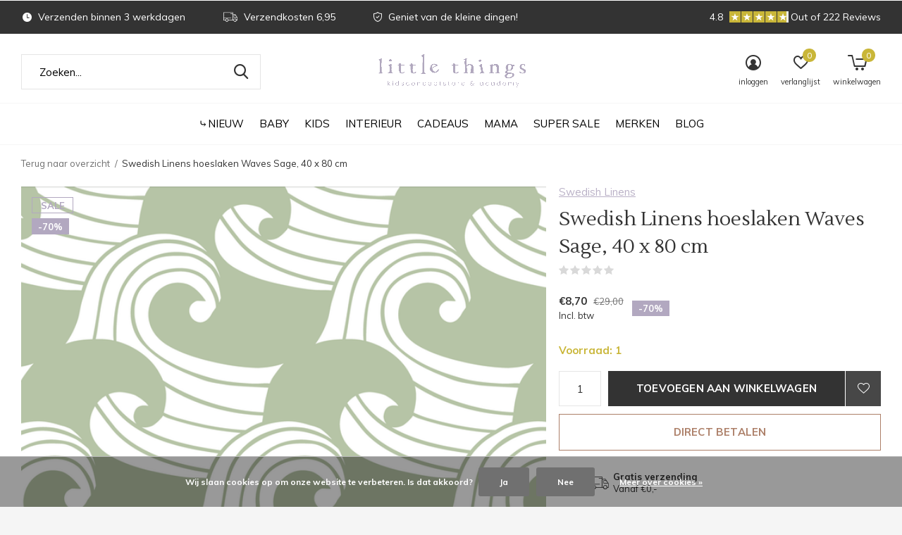

--- FILE ---
content_type: text/html;charset=utf-8
request_url: https://www.littlethingsonline.nl/swedish-linens-hoeslaken-waves-sage-40-x-80-cm.html
body_size: 12923
content:
<!doctype html>
<html class="new mobile  full-width" lang="nl" dir="ltr">
	<head>
    <script id="mcjs">!function(c,h,i,m,p){m=c.createElement(h),p=c.getElementsByTagName(h)[0],m.async=1,m.src=i,p.parentNode.insertBefore(m,p)}(document,"script","https://chimpstatic.com/mcjs-connected/js/users/29aa20df6bf0d64775db4a1d1/1b006a7172fd99bdf326eeeb9.js");</script>
        <meta charset="utf-8"/>
<!-- [START] 'blocks/head.rain' -->
<!--

  (c) 2008-2026 Lightspeed Netherlands B.V.
  http://www.lightspeedhq.com
  Generated: 30-01-2026 @ 05:45:30

-->
<link rel="canonical" href="https://www.littlethingsonline.nl/swedish-linens-hoeslaken-waves-sage-40-x-80-cm.html"/>
<link rel="alternate" href="https://www.littlethingsonline.nl/index.rss" type="application/rss+xml" title="Nieuwe producten"/>
<link href="https://cdn.webshopapp.com/assets/cookielaw.css?2025-02-20" rel="stylesheet" type="text/css"/>
<meta name="robots" content="noodp,noydir"/>
<meta name="google-site-verification" content="IsJBad4K-iVLvXXF8dtZJpgw0K9wYEBs0_yJ_OafAvU"/>
<meta property="og:url" content="https://www.littlethingsonline.nl/swedish-linens-hoeslaken-waves-sage-40-x-80-cm.html?source=facebook"/>
<meta property="og:site_name" content="Little Things "/>
<meta property="og:title" content="Swedish Linens Swedish Linens hoeslaken Waves Sage, 40 x 80 cm"/>
<meta property="og:description" content="Little Things is veel meer dan alleen een kinderwinkel. Bij ons vind je unieke cadeautjes, hippe merken (oa Bobo Choses, Ammehoela, Hvid, Alwero, Enfant, Blunds"/>
<meta property="og:image" content="https://cdn.webshopapp.com/shops/291845/files/341720835/swedish-linens-swedish-linens-hoeslaken-waves-sage.jpg"/>
<!--[if lt IE 9]>
<script src="https://cdn.webshopapp.com/assets/html5shiv.js?2025-02-20"></script>
<![endif]-->
<!-- [END] 'blocks/head.rain' -->
		<meta charset="utf-8">
		<meta http-equiv="x-ua-compatible" content="ie=edge">
		<title>Swedish Linens Swedish Linens hoeslaken Waves Sage, 40 x 80 cm - Little Things </title>
		<meta name="description" content="Little Things is veel meer dan alleen een kinderwinkel. Bij ons vind je unieke cadeautjes, hippe merken (oa Bobo Choses, Ammehoela, Hvid, Alwero, Enfant, Blunds">
		<meta name="keywords" content="Swedish, Linens, Swedish, Linens, hoeslaken, Waves, Sage,, 40, x, 80, cm, kinderwinkel, arnhem, kinderkleding, bobo choses, nixnut, mingo kids, kidsfashion, ammehoela, blafre, kinderboeken, cadeautjes, kidsconceptstore, arnhem, bobochosesforsale, kin">
		<meta name="theme-color" content="#ffffff">
		<meta name="MobileOptimized" content="320">
		<meta name="HandheldFriendly" content="true">
<!-- 		<meta name="viewport" content="width=device-width,initial-scale=1,maximum-scale=1,viewport-fit=cover,target-densitydpi=device-dpi,shrink-to-fit=no"> -->
    <meta name="viewport" content="width=device-width, initial-scale=1.0, maximum-scale=5.0, user-scalable=no">
    <meta name="apple-mobile-web-app-capable" content="yes">
    <meta name="apple-mobile-web-app-status-bar-style" content="black">
		<meta name="author" content="https://www.dmws.nl">
		<link rel="preload" as="style" href="https://cdn.webshopapp.com/assets/gui-2-0.css?2025-02-20">
		<link rel="preload" as="style" href="https://cdn.webshopapp.com/assets/gui-responsive-2-0.css?2025-02-20">
		<link rel="preload" href="https://fonts.googleapis.com/css?family=Muli:100,300,400,500,600,700,800,900%7CLustria:100,300,400,500,600,700,800,900&display=block" as="style">
		<link rel="preload" as="style" href="https://cdn.webshopapp.com/shops/291845/themes/182895/assets/fixed.css?20260127131124">
    <link rel="preload" as="style" href="https://cdn.webshopapp.com/shops/291845/themes/182895/assets/screen.css?20260127131124">
		<link rel="preload" as="style" href="https://cdn.webshopapp.com/shops/291845/themes/182895/assets/custom.css?20260127131124">
		<link rel="preload" as="font" href="https://cdn.webshopapp.com/shops/291845/themes/182895/assets/icomoon.woff2?20260127131124">
		<link rel="preload" as="script" href="https://cdn.webshopapp.com/assets/jquery-1-9-1.js?2025-02-20">
		<link rel="preload" as="script" href="https://cdn.webshopapp.com/assets/jquery-ui-1-10-1.js?2025-02-20">
		<link rel="preload" as="script" href="https://cdn.webshopapp.com/shops/291845/themes/182895/assets/scripts.js?20260127131124">
		<link rel="preload" as="script" href="https://cdn.webshopapp.com/shops/291845/themes/182895/assets/custom.js?20260127131124">
    <link rel="preload" as="script" href="https://cdn.webshopapp.com/assets/gui.js?2025-02-20">
		<link href="https://fonts.googleapis.com/css?family=Muli:100,300,400,500,600,700,800,900%7CLustria:100,300,400,500,600,700,800,900&display=block" rel="stylesheet" type="text/css">
		<link rel="stylesheet" media="screen" href="https://cdn.webshopapp.com/assets/gui-2-0.css?2025-02-20">
		<link rel="stylesheet" media="screen" href="https://cdn.webshopapp.com/assets/gui-responsive-2-0.css?2025-02-20">
    <link rel="stylesheet" media="screen" href="https://cdn.webshopapp.com/shops/291845/themes/182895/assets/fixed.css?20260127131124">
		<link rel="stylesheet" media="screen" href="https://cdn.webshopapp.com/shops/291845/themes/182895/assets/screen.css?20260127131124">
		<link rel="stylesheet" media="screen" href="https://cdn.webshopapp.com/shops/291845/themes/182895/assets/custom.css?20260127131124">
		<link rel="icon" type="image/x-icon" href="https://cdn.webshopapp.com/shops/291845/themes/182895/assets/favicon.png?20260127131124">
		<link rel="apple-touch-icon" href="https://cdn.webshopapp.com/shops/291845/themes/182895/assets/apple-touch-icon.png?20260127131124">
		<link rel="mask-icon" href="https://cdn.webshopapp.com/shops/291845/themes/182895/assets/safari-pinned-tab.svg?20260127131124" color="#000000">
		<link rel="manifest" href="https://cdn.webshopapp.com/shops/291845/themes/182895/assets/manifest.json?20260127131124">
		<link rel="preconnect" href="https://ajax.googleapis.com">
		<link rel="preconnect" href="//cdn.webshopapp.com/">
		<link rel="preconnect" href="https://fonts.googleapis.com">
		<link rel="preconnect" href="https://fonts.gstatic.com" crossorigin>
		<link rel="dns-prefetch" href="https://ajax.googleapis.com">
		<link rel="dns-prefetch" href="//cdn.webshopapp.com/">	
		<link rel="dns-prefetch" href="https://fonts.googleapis.com">
		<link rel="dns-prefetch" href="https://fonts.gstatic.com" crossorigin>
    <script src="https://cdn.webshopapp.com/assets/jquery-1-9-1.js?2025-02-20"></script>
    <script src="https://cdn.webshopapp.com/assets/jquery-ui-1-10-1.js?2025-02-20"></script>
		<meta name="msapplication-config" content="https://cdn.webshopapp.com/shops/291845/themes/182895/assets/browserconfig.xml?20260127131124">
<meta property="og:title" content="Swedish Linens Swedish Linens hoeslaken Waves Sage, 40 x 80 cm">
<meta property="og:type" content="website"> 
<meta property="og:description" content="Little Things is veel meer dan alleen een kinderwinkel. Bij ons vind je unieke cadeautjes, hippe merken (oa Bobo Choses, Ammehoela, Hvid, Alwero, Enfant, Blunds">
<meta property="og:site_name" content="Little Things ">
<meta property="og:url" content="https://www.littlethingsonline.nl/">
<meta property="og:image" content="https://cdn.webshopapp.com/shops/291845/files/341720835/300x250x2/swedish-linens-swedish-linens-hoeslaken-waves-sage.jpg">
<meta itemprop="price" content="8.70"><meta itemprop="priceCurrency" content="EUR">
<meta name="twitter:title" content="Swedish Linens Swedish Linens hoeslaken Waves Sage, 40 x 80 cm">
<meta name="twitter:description" content="Little Things is veel meer dan alleen een kinderwinkel. Bij ons vind je unieke cadeautjes, hippe merken (oa Bobo Choses, Ammehoela, Hvid, Alwero, Enfant, Blunds">
<meta name="twitter:site" content="Little Things ">
<meta name="twitter:card" content="https://cdn.webshopapp.com/shops/291845/themes/182895/v/2398672/assets/logo.png?20240926134718">
<meta name="twitter:image" content="https://cdn.webshopapp.com/shops/291845/files/341720835/300x250x2/swedish-linens-swedish-linens-hoeslaken-waves-sage.jpg">
<script type="application/ld+json">
  [
        {
      "@context": "http://schema.org",
      "@type": "Product", 
      "name": "Swedish Linens Swedish Linens hoeslaken Waves Sage, 40 x 80 cm",
      "url": "https://www.littlethingsonline.nl/swedish-linens-hoeslaken-waves-sage-40-x-80-cm.html",
      "brand": "Swedish Linens",            "image": "https://cdn.webshopapp.com/shops/291845/files/341720835/300x250x2/swedish-linens-swedish-linens-hoeslaken-waves-sage.jpg",                        "offers": {
        "@type": "Offer",
        "price": "8.70",        "url": "https://www.littlethingsonline.nl/swedish-linens-hoeslaken-waves-sage-40-x-80-cm.html",
        "priceValidUntil": "2027-01-30",
        "priceCurrency": "EUR",
          "availability": "https://schema.org/InStock",
          "inventoryLevel": "1"
              }
          },
        {
      "@context": "http://schema.org/",
      "@type": "Organization",
      "url": "https://www.littlethingsonline.nl/",
      "name": "Little Things ",
      "legalName": "Little Things ",
      "description": "Little Things is veel meer dan alleen een kinderwinkel. Bij ons vind je unieke cadeautjes, hippe merken (oa Bobo Choses, Ammehoela, Hvid, Alwero, Enfant, Blunds",
      "logo": "https://cdn.webshopapp.com/shops/291845/themes/182895/v/2398672/assets/logo.png?20240926134718",
      "image": "https://cdn.webshopapp.com/shops/291845/themes/182895/v/2764426/assets/hero-1-image.jpg?20260127131123",
      "contactPoint": {
        "@type": "ContactPoint",
        "contactType": "Customer service",
        "telephone": "026 3791204"
      },
      "address": {
        "@type": "PostalAddress",
        "streetAddress": "Kerkstraat 41",
        "addressLocality": "Nederland",
        "postalCode": "6811 DM Arnhem",
        "addressCountry": "NL"
      }
         
    },
    { 
      "@context": "http://schema.org", 
      "@type": "WebSite", 
      "url": "https://www.littlethingsonline.nl/", 
      "name": "Little Things ",
      "description": "Little Things is veel meer dan alleen een kinderwinkel. Bij ons vind je unieke cadeautjes, hippe merken (oa Bobo Choses, Ammehoela, Hvid, Alwero, Enfant, Blunds",
      "author": [
        {
          "@type": "Organization",
          "url": "https://www.dmws.nl/",
          "name": "DMWS B.V.",
          "address": {
            "@type": "PostalAddress",
            "streetAddress": "Klokgebouw 195 (Strijp-S)",
            "addressLocality": "Eindhoven",
            "addressRegion": "NB",
            "postalCode": "5617 AB",
            "addressCountry": "NL"
          }
        }
      ]
    }
  ]
</script>    	</head>
	<body>
  	    <ul class="hidden-data hidden"><li>291845</li><li>182895</li><li>ja</li><li>nl</li><li>live</li><li>info//littlethingsonline/nl</li><li>https://www.littlethingsonline.nl/</li></ul><div id="root" ><header id="top" class=" static"><p id="logo" class="text-center"><a href="https://www.littlethingsonline.nl/" accesskey="h"><img src="https://cdn.webshopapp.com/shops/291845/themes/182895/v/2398672/assets/logo.png?20240926134718" alt="Little Things "></a></p><nav id="skip"><ul><li><a href="#nav" accesskey="n">Ga naar navigatie (n)</a></li><li><a href="#content" accesskey="c">Ga naar inhoud (c)</a></li><li><a href="#footer" accesskey="f">Ga naar footer (f)</a></li></ul></nav><nav id="nav" aria-label="Kies een categorie" class="align-center"><ul><li class="menu-uppercase"><a  href="https://www.littlethingsonline.nl/nieuw/">⤷NIEUW</a></li><li class="menu-uppercase"><a  href="https://www.littlethingsonline.nl/baby/">BABY</a><ul><li><a href="https://www.littlethingsonline.nl/baby/babyspeelgoed/">BABYSPEELGOED</a></li><li><a href="https://www.littlethingsonline.nl/baby/verzorging/">VERZORGING</a><ul><li><a href="https://www.littlethingsonline.nl/baby/verzorging/draagdoeken/">Draagdoeken</a></li><li><a href="https://www.littlethingsonline.nl/baby/verzorging/hoeslakens/">HOESLAKENS</a></li><li><a href="https://www.littlethingsonline.nl/baby/verzorging/hemeltjes/">HEMELTJES</a></li><li><a href="https://www.littlethingsonline.nl/baby/verzorging/slaapzakken-dekens-lakens/">Slaapzakken, dekens &amp; lakens</a></li></ul></li><li><a href="https://www.littlethingsonline.nl/baby/kleding/">KLEDING</a><ul><li><a href="https://www.littlethingsonline.nl/baby/kleding/rompers-babypakjes/">ROMPERS &amp; BABYPAKJES</a></li><li><a href="https://www.littlethingsonline.nl/baby/kleding/truien-vesten/">TRUIEN &amp; VESTEN</a></li><li><a href="https://www.littlethingsonline.nl/baby/kleding/shirts-tops/">SHIRTS &amp; TOPS</a></li><li><a href="https://www.littlethingsonline.nl/baby/kleding/broeken-shorts-leggings/">BROEKEN, SHORTS &amp; LEGGINGS</a></li><li><a href="https://www.littlethingsonline.nl/baby/kleding/jurken-rokjes/">JURKEN &amp; ROKJES</a></li><li><a href="https://www.littlethingsonline.nl/baby/kleding/wollen-kleding/">WOLLEN KLEDING</a></li><li><a href="https://www.littlethingsonline.nl/baby/kleding/jassen/">JASSEN</a></li></ul></li><li><a href="https://www.littlethingsonline.nl/baby/accessoires/">ACCESSOIRES</a></li><li><a href="https://www.littlethingsonline.nl/baby/zwemkleding-accessoires/">ZWEMKLEDING &amp; -ACCESSOIRES</a></li><li><a href="https://www.littlethingsonline.nl/baby/schoenen-sokken-slofjes/">SCHOENEN, SOKKEN &amp; SLOFJES</a></li></ul></li><li class="menu-uppercase"><a  href="https://www.littlethingsonline.nl/kids/">KIDS</a><ul><li><a href="https://www.littlethingsonline.nl/kids/spelen/">SPELEN</a><ul><li><a href="https://www.littlethingsonline.nl/kids/spelen/puzzels-spelletjes/">Puzzels &amp; spelletjes</a></li><li><a href="https://www.littlethingsonline.nl/kids/spelen/buiten-spelen/">BUITEN SPELEN</a></li></ul></li><li><a href="https://www.littlethingsonline.nl/kids/verzorgen/">VERZORGEN</a><ul><li><a href="https://www.littlethingsonline.nl/kids/verzorgen/eten-drinken/">ETEN &amp; DRINKEN</a></li><li><a href="https://www.littlethingsonline.nl/kids/verzorgen/tassen/">TASSEN</a></li><li><a href="https://www.littlethingsonline.nl/kids/verzorgen/nagellak-make-up/">NAGELLAK &amp; MAKE-UP</a></li></ul></li><li><a href="https://www.littlethingsonline.nl/kids/zwemkleding-accessoires/">ZWEMKLEDING &amp; -ACCESSOIRES</a></li><li><a href="https://www.littlethingsonline.nl/kids/sokken-maillots/">SOKKEN &amp; MAILLOTS</a></li><li><a href="https://www.littlethingsonline.nl/kids/schoenen-slippers-laarzen/">SCHOENEN, SLIPPERS &amp; LAARZEN</a><ul><li><a href="https://www.littlethingsonline.nl/kids/schoenen-slippers-laarzen/sloffen/">Sloffen</a></li></ul></li><li><a href="https://www.littlethingsonline.nl/kids/accessoires/">ACCESSOIRES</a></li><li><a href="https://www.littlethingsonline.nl/kids/kleding/">KLEDING</a><ul><li><a href="https://www.littlethingsonline.nl/kids/kleding/jassen/">JASSEN</a></li><li><a href="https://www.littlethingsonline.nl/kids/kleding/feest-outfits/">FEEST OUTFITS</a></li><li><a href="https://www.littlethingsonline.nl/kids/kleding/shirts-blouses-tops/">SHIRTS, BLOUSES &amp; TOPS</a></li><li><a href="https://www.littlethingsonline.nl/kids/kleding/truien-vesten/">TRUIEN &amp; VESTEN</a></li><li><a href="https://www.littlethingsonline.nl/kids/kleding/jurken-rokjes/">JURKEN &amp; ROKJES</a></li><li><a href="https://www.littlethingsonline.nl/kids/kleding/broeken-shorts-leggings/">BROEKEN, SHORTS &amp; LEGGINGS</a></li><li><a href="https://www.littlethingsonline.nl/kids/kleding/jumpsuits-salopettes/">JUMPSUITS &amp; SALOPETTES</a></li><li><a href="https://www.littlethingsonline.nl/kids/kleding/wollen-kleding/">WOLLEN KLEDING</a></li></ul></li></ul></li><li class="menu-uppercase"><a  href="https://www.littlethingsonline.nl/interieur/">INTERIEUR</a><ul><li><a href="https://www.littlethingsonline.nl/interieur/slapen/">SLAPEN</a></li><li><a href="https://www.littlethingsonline.nl/interieur/baby-en-kinderkamer-styling/">BABY- EN KINDERKAMER STYLING</a></li></ul></li><li class="menu-uppercase"><a  href="https://www.littlethingsonline.nl/cadeaus/">CADEAUS</a><ul><li><a href="https://www.littlethingsonline.nl/cadeaus/sieraden-edelsenen-en-haaraccessoires/">Sieraden, edelsenen en haaraccessoires</a></li><li><a href="https://www.littlethingsonline.nl/cadeaus/de-leukste-verjaardags-sinterklaas-en-kerstcadeaut/">De leukste verjaardags-, Sinterklaas- en Kerstcadeautjes </a><ul><li><a href="https://www.littlethingsonline.nl/cadeaus/de-leukste-verjaardags-sinterklaas-en-kerstcadeaut/cadeautjes-voor-een-kinderfeestje/">Cadeautjes voor een kinderfeestje</a></li><li><a href="https://www.littlethingsonline.nl/cadeaus/de-leukste-verjaardags-sinterklaas-en-kerstcadeaut/onder-de-20/">Onder de €20</a></li><li><a href="https://www.littlethingsonline.nl/cadeaus/de-leukste-verjaardags-sinterklaas-en-kerstcadeaut/tussen-de-20-en-50/">Tussen de €20 en  €50</a></li><li><a href="https://www.littlethingsonline.nl/cadeaus/de-leukste-verjaardags-sinterklaas-en-kerstcadeaut/boven-de-50/">Boven de €50</a></li></ul></li><li><a href="https://www.littlethingsonline.nl/cadeaus/kraamcadeautjes/">Kraamcadeautjes</a></li></ul></li><li class="menu-uppercase"><a  href="https://www.littlethingsonline.nl/mama/">MAMA</a><ul><li><a href="https://www.littlethingsonline.nl/mama/kleding/">KLEDING</a></li><li><a href="https://www.littlethingsonline.nl/mama/verzorgingsproducten/">VERZORGINGSPRODUCTEN</a></li><li><a href="https://www.littlethingsonline.nl/mama/aan-tafel/">AAN TAFEL</a></li><li><a href="https://www.littlethingsonline.nl/mama/tassen/">TASSEN</a></li><li><a href="https://www.littlethingsonline.nl/mama/sieraden-edelstenen/">SIERADEN &amp; EDELSTENEN</a></li></ul></li><li class="menu-uppercase"><a  href="https://www.littlethingsonline.nl/super-sale/">Super Sale</a></li><li class="menu-uppercase"><a accesskey="4" href="https://www.littlethingsonline.nl/brands/">Merken</a><div class="double"><div><h3>Our favorite brands</h3><ul class="double"><li><a href="https://www.littlethingsonline.nl/brands/alwero/">Alwero</a></li><li><a href="https://www.littlethingsonline.nl/brands/ammehoela/">Ammehoela</a></li><li><a href="https://www.littlethingsonline.nl/brands/bobo-choses/">Bobo Choses</a></li><li><a href="https://www.littlethingsonline.nl/brands/gray-label/">Gray Label</a></li><li><a href="https://www.littlethingsonline.nl/brands/lil-atelier/">Lil’ Atelier</a></li><li><a href="https://www.littlethingsonline.nl/brands/mp-denmark/">MP Denmark</a></li><li><a href="https://www.littlethingsonline.nl/brands/nixnut/">Nixnut</a></li><li><a href="https://www.littlethingsonline.nl/brands/phil-phae/">Phil&amp;Phae</a></li><li><a href="https://www.littlethingsonline.nl/brands/play-up/">Play Up</a></li><li><a href="https://www.littlethingsonline.nl/brands/the-new/">The New</a></li></ul></div><div></div></div></li><li class="menu-uppercase"><a href="https://www.littlethingsonline.nl/blogs/allesvoorkinderenvan0tot10jaar/" title="Blog">Blog</a><div><ul class="list-gallery"><li><a href="https://www.littlethingsonline.nl/blogs/allesvoorkinderenvan0tot10jaar/ontdek-de-kracht-van-kleine-veranderingen-met-litt/"><img src="https://dummyimage.com/240x230/fff.png/fff" data-src="https://cdn.webshopapp.com/shops/291845/files/473063434/480x460x1/image.jpg" alt="Ontdek de kracht van kleine veranderingen met Little Things Academy" width="240" height="230"> Ontdek de kracht van klei...                <span>View article</span></a></li><li><a href="https://www.littlethingsonline.nl/blogs/allesvoorkinderenvan0tot10jaar/sint-cadeautjes/"><img src="https://dummyimage.com/240x230/fff.png/fff" data-src="https://cdn.webshopapp.com/shops/291845/files/444184382/480x460x1/image.jpg" alt="Sint cadeautjes" width="240" height="230"> Sint cadeautjes                <span>View article</span></a></li><li><a href="https://www.littlethingsonline.nl/blogs/allesvoorkinderenvan0tot10jaar/rituelen/"><img src="https://dummyimage.com/240x230/fff.png/fff" data-src="https://cdn.webshopapp.com/shops/291845/files/432981819/480x460x1/image.jpg" alt="Rituelen" width="240" height="230"> Rituelen                <span>View article</span></a></li></ul></div></li></ul><ul><li class="search"><a href="./"><i class="icon-zoom2"></i><span>zoeken</span></a></li><li class="login"><a href=""><i class="icon-user-circle"></i><span>inloggen</span></a></li><li class="fav"><a class="open-login"><i class="icon-heart-strong"></i><span>verlanglijst</span><span class="no items" data-wishlist-items>0</span></a></li><li class="cart"><a href="https://www.littlethingsonline.nl/cart/"><i class="icon-cart5"></i><span>winkelwagen</span><span class="no">0</span></a></li></ul></nav><div class="bar with-trustmark"><ul class="list-usp"><li><i class="icon-time"></i> Verzenden binnen 3 werkdagen</li><li><i class="icon-truck"></i> Verzendkosten 6,95</li><li><i class="icon-shield"></i> Geniet van de kleine dingen!</li></ul><p><a href="https://www.google.com/search?q=little+things+arnhem&amp;sxsrf=ALeKk02GwEIdeudP02C1-bAcmn0a4Q5Otw%3A1624605799729&amp;ei=Z4TVYOzZK4eBi-gPluqFmAo&amp;oq=little+things+arnhem&amp;gs_lcp=Cgdnd3Mtd2l6EAMyBAgjECcyAggAOgcIIxCwAxAnOgcIABBHELADOgoILhCwAxDIAxBDOgIILjoECAAQQzoFCAA" target="_blank"><span class="rating-a c square_stars" data-val="4.8" data-of="5">4.8</span><span class="mobile-hide">Out of 222 Reviews</span></a></p></div><form action="https://www.littlethingsonline.nl/search/" method="get" id="formSearch" data-search-type="desktop"><p><label for="q">Zoeken...</label><input id="q" name="q" type="search" value="" autocomplete="off" required data-input="desktop"><button type="submit">Zoeken</button></p><div class="search-autocomplete" data-search-type="desktop"><ul class="list-cart small m20"></ul><h2>Suggesties</h2><ul class="list-box"><li><a href="https://www.littlethingsonline.nl/tags/bobochoses/">Bobochoses</a></li><li><a href="https://www.littlethingsonline.nl/tags/fawn/">Fawn</a></li><li><a href="https://www.littlethingsonline.nl/tags/mingo/">Mingo</a></li><li><a href="https://www.littlethingsonline.nl/tags/mingo-kids/">Mingo Kids</a></li><li><a href="https://www.littlethingsonline.nl/tags/oak/">Oak</a></li><li><a href="https://www.littlethingsonline.nl/tags/ss20/">SS20</a></li><li><a href="https://www.littlethingsonline.nl/tags/t-shirt/">T-shirt</a></li><li><a href="https://www.littlethingsonline.nl/tags/antler/">antler</a></li><li><a href="https://www.littlethingsonline.nl/tags/baby/">baby</a></li><li><a href="https://www.littlethingsonline.nl/tags/blossom-kids/">blossom kids</a></li></ul></div></form><div class="module-product-bar"><figure><img src="https://dummyimage.com/45x45/fff.png/fff" data-src="https://cdn.webshopapp.com/shops/291845/files/341720835/90x90x1/swedish-linens-hoeslaken-waves-sage-40-x-80-cm.jpg" alt="Swedish Linens hoeslaken Waves Sage, 40 x 80 cm" width="45" height="45"></figure><h3>Swedish Linens Swedish Linens hoeslaken Waves Sage, 40 x 80 cm</h3><p class="price">
      €8,70
      <span>€29,00</span></p><p class="link-btn"><a href="https://www.littlethingsonline.nl/cart/add/230167875/">Toevoegen aan winkelwagen</a></p></div></header><main id="content"><nav class="nav-breadcrumbs desktop-only"><ul><li><a href="https://www.littlethingsonline.nl/">Terug naar overzicht</a></li><li>Swedish Linens hoeslaken Waves Sage, 40 x 80 cm</li></ul></nav><article class="module-product"><ul class="list-product slider portrait"><li class=""><a data-fancybox-group="gallery" href="https://cdn.webshopapp.com/shops/291845/files/341720835/image.jpg"><img src="https://cdn.webshopapp.com/shops/291845/files/341720835/660x900x1/swedish-linens-swedish-linens-hoeslaken-waves-sage.jpg" alt="Swedish Linens hoeslaken Waves Sage, 40 x 80 cm" width="660" height="900"></a><ul class="label"><li class="overlay-c">Sale</li><li class="overlay-c fill">-70%</li><li class="btn  active mobile-only"><a href="javascript:;" class="add-to-wishlist" data-url="https://www.littlethingsonline.nl/account/wishlistAdd/114424160/?variant_id=230167875" data-id="114424160"><i class="icon-heart-outline"></i><span>Aan verlanglijst toevoegen</span></a></li></ul></li><li class=""><a data-fancybox-group="gallery" href="https://cdn.webshopapp.com/shops/291845/files/341720846/image.jpg"><img src="https://cdn.webshopapp.com/shops/291845/files/341720846/660x900x1/swedish-linens-swedish-linens-hoeslaken-waves-sage.jpg" alt="Swedish Linens hoeslaken Waves Sage, 40 x 80 cm" width="660" height="900"></a></li><li class=""><a data-fancybox-group="gallery" href="https://cdn.webshopapp.com/shops/291845/files/341720862/image.jpg"><img src="https://cdn.webshopapp.com/shops/291845/files/341720862/660x900x1/swedish-linens-swedish-linens-hoeslaken-waves-sage.jpg" alt="Swedish Linens hoeslaken Waves Sage, 40 x 80 cm" width="660" height="900"></a></li></ul><div><header><p><a href="https://www.littlethingsonline.nl/brands/swedish-linens/">Swedish Linens</a></p><h1>Swedish Linens hoeslaken Waves Sage, 40 x 80 cm</h1><p class="rating-a b" data-val="0" data-of="5"><a href="#section-reviews">(0)</a></p></header><form action="https://www.littlethingsonline.nl/cart/add/230167875/" id="product_configure_form" method="post" class="form-product" data-url="https://www.littlethingsonline.nl/cart/add/230167875/"><div class="fieldset"><p class="price">
          €8,70
          <span class="old">€29,00</span><span>Incl. btw</span><span class="label">-70%</span></p><p class="in-stock-positive"><span class="strong">
                                      Voorraad: 1              
              
                                  </span></p><input data-always type="hidden" name="bundle_id" id="product_configure_bundle_id" value=""></div><p class="submit m15"><input type="number" name="quantity" value="1"><button class="add-to-cart-button" type="submit">Toevoegen aan winkelwagen</button><a href="javascript:;" class="open-login"><i class="icon-heart-outline"></i><span>Inloggen voor wishlist</span></a></p><p class="link-btn"><a href="javascript:;" id="checkoutButton" class="a">Direct betalen</a></p><ul class="list-usp"><li><i class="icon-truck"></i><span class="strong">Gratis verzending</span> Vanaf €0,-</li><li class="countdown hidden"><i class="icon-box"></i><span class="strong">Vandaag verzonden?</span>
          Je hebt nog 
          <b id="mycountdown">00 : 00 : <span class="overlay-g">00</span></b></li></ul><div class="tabs-a m55"><nav><ul><li><a href="./">Delen</a></li></ul></nav><div><div><ul class="list-social b"><li><a onclick="return !window.open(this.href,'Swedish Linens hoeslaken Waves Sage, 40 x 80 cm', 'width=500,height=500')" target="_blank" href="https://www.facebook.com/sharer/sharer.php?u=https://www.littlethingsonline.nl/swedish-linens-hoeslaken-waves-sage-40-x-80-cm.html"><i class="icon-facebook"></i> Facebook</a></li><li><a href="whatsapp://send?text=https://www.littlethingsonline.nl/swedish-linens-hoeslaken-waves-sage-40-x-80-cm.html" data-action="share/whatsapp/share"><i class="icon-whatsapp"></i> Whatsapp</a></li></ul></div></div></div><p class="check"><input class="compare-check" id="add_compare_114424160" type="checkbox" value="" data-add-url="https://www.littlethingsonline.nl/compare/add/230167875/" data-del-url="https://www.littlethingsonline.nl/compare/delete/230167875/" data-id="114424160"  /><label for="add_compare_114424160">Toevoegen aan vergelijking</label></p></form></div></article><article id="section-reviews"><header class="heading-rating"><h5 class="s28 m20">Reviews</h5><p class="rating-a strong" data-val="0" data-of="5">0<span> / 5</span></p><p class="overlay-e">0 sterren op basis van 0 beoordelingen</p><p class="link-btn"><a class="b" href="https://www.littlethingsonline.nl/account/review/114424160/">Je beoordeling toevoegen</a></p></header><ul class="list-comments a"></ul></article><article><header class="heading-mobile text-left"><h5 class="s28 m10">Recente artikelen</h5></header><ul class="list-collection compact"><li class="single no-ajax text-left"><div class="img"><figure><img src="https://cdn.webshopapp.com/shops/291845/files/341720835/660x900x1/swedish-linens-hoeslaken-waves-sage-40-x-80-cm.jpg" alt="Swedish Linens hoeslaken Waves Sage, 40 x 80 cm" width="310" height="430"></figure><form class="desktop-only" action="https://www.littlethingsonline.nl/swedish-linens-hoeslaken-waves-sage-40-x-80-cm.html" method="post"><p><button class="w100" type="submit">Bekijk product</button></p></form></div><p>Swedish Linens</p><h2><a href="https://www.littlethingsonline.nl/swedish-linens-hoeslaken-waves-sage-40-x-80-cm.html">Swedish Linens hoeslaken Waves Sage, 40 x 80 cm</a></h2><p class="price">€29,00</p></li></ul></article></main><aside id="cart"><h5>Winkelwagen</h5><p>
    U heeft geen artikelen in uw winkelwagen...
  </p><p class="submit"><span><span>Bedrag tot gratis verzending</span> €0,00</span><span class="strong"><span>Totaal incl. btw</span> €0,00</span><a href="https://www.littlethingsonline.nl/cart/">Bestellen</a></p></aside><form action="https://www.littlethingsonline.nl/account/loginPost/" method="post" id="login"><h5>Inloggen</h5><p><label for="lc">E-mailadres</label><input type="email" id="lc" name="email" autocomplete='email' placeholder="E-mailadres" required></p><p><label for="ld">Wachtwoord</label><input type="password" id="ld" name="password" autocomplete='current-password' placeholder="Wachtwoord" required><a href="https://www.littlethingsonline.nl/account/password/">Wachtwoord vergeten?</a></p><p><button class="side-login-button" type="submit">Inloggen</button></p><footer><ul class="list-checks"><li>Al je orders en retouren op één plek</li><li>Het bestelproces gaat nog sneller</li><li>Je winkelwagen is altijd en overal opgeslagen</li></ul><p class="link-btn"><a class="" href="https://www.littlethingsonline.nl/account/register/">Account aanmaken</a></p></footer><input type="hidden" name="key" value="6448838ca94094a71677eafdc2db8050" /><input type="hidden" name="type" value="login" /></form><p id="compare-btn" ><a class="open-compare"><i class="icon-compare"></i><span>vergelijk</span><span class="compare-items" data-compare-items>0</span></a></p><aside id="compare"><h5>Vergelijk producten</h5><ul class="list-cart compare-products"></ul><p class="submit"><span>You can compare a maximum of 5 products</span><a href="https://www.littlethingsonline.nl/compare/">Start vergelijking</a></p></aside><footer id="footer"><form id="formNewsletter" action="https://www.littlethingsonline.nl/account/newsletter/" method="post" class="form-newsletter"><input type="hidden" name="key" value="6448838ca94094a71677eafdc2db8050" /><h2 class="gui-page-title">Meld je aan voor onze nieuwsbrief</h2><p>Ontvang de nieuwste aanbiedingen en promoties</p><p><label for="formNewsletterEmail">E-mail adres</label><input type="email" id="formNewsletterEmail" name="email" placeholder="E-mail adres" required><button type="submit" class="submit-newsletter">Abonneer</button></p></form><nav><div><h3>Klantenservice</h3><ul><li><a href="https://www.littlethingsonline.nl/service/over-ons/">Over ons</a></li><li><a href="https://www.littlethingsonline.nl/service/studiobydiede/">Studio By Diede</a></li><li><a href="https://www.littlethingsonline.nl/service/tweedehands-kleding/">Tweedehands kleding</a></li><li><a href="https://www.littlethingsonline.nl/service/general-terms-conditions/">Algemene voorwaarden</a></li><li><a href="https://www.littlethingsonline.nl/service/privacy-policy/">Privacybeleid</a></li><li><a href="https://www.littlethingsonline.nl/service/shipping-returns/">Verzenden &amp; retourneren</a></li><li><a href="https://www.littlethingsonline.nl/service/spaarprogramma/">Voorwaarden Spaarkaart &amp; Cadeaubonnen</a></li></ul></div><div><h3>Mijn account</h3><ul><li><a href="https://www.littlethingsonline.nl/account/" title="Registreren">Registreren</a></li><li><a href="https://www.littlethingsonline.nl/account/orders/" title="Mijn bestellingen">Mijn bestellingen</a></li><li><a href="https://www.littlethingsonline.nl/account/wishlist/" title="Mijn verlanglijst">Mijn verlanglijst</a></li><li><a href="https://www.littlethingsonline.nl/compare/">Vergelijk producten</a></li></ul></div><div><h3>Categorieën</h3><ul><li><a href="https://www.littlethingsonline.nl/nieuw/">⤷NIEUW</a></li><li><a href="https://www.littlethingsonline.nl/baby/">BABY</a></li><li><a href="https://www.littlethingsonline.nl/kids/">KIDS</a></li><li><a href="https://www.littlethingsonline.nl/interieur/">INTERIEUR</a></li><li><a href="https://www.littlethingsonline.nl/cadeaus/">CADEAUS</a></li><li><a href="https://www.littlethingsonline.nl/mama/">MAMA</a></li><li><a href="https://www.littlethingsonline.nl/super-sale/">Super Sale</a></li></ul></div><div><h3>Over ons</h3><ul class="contact-footer m10"><li><span class="strong">Little Things</span></li><li>Kerkstraat 41</li><li>6811 DM Arnhem</li><li>Nederland</li></ul><ul class="contact-footer m10"></ul></div><div class="double"><ul class="link-btn"><li class="callus"><a href="tel:026 3791204" class="a">Call us</a></li><li class="mailus"><a href="/cdn-cgi/l/email-protection#274e494148674b4e53534b42534f4e49405448494b4e494209494b" class="a">Email us</a></li></ul><ul class="list-social"><li><a rel="external" href="https://www.facebook.com/pages/Little%20Things%20Arnhem/271781696533585"><i class="icon-facebook"></i><span>Facebook</span></a></li><li><a rel="external" href="https://www.instagram.com/littlethingsonline.nl/?hl=nl"><i class="icon-instagram"></i><span>Instagram</span></a></li></ul></div><figure><img data-src="https://cdn.webshopapp.com/shops/291845/themes/182895/v/1838912/assets/logo-upload-footer.png?20231104154831" alt="Little Things " width="180" height="40"></figure></nav><ul class="list-payments dmws-payments"><li><img data-src="https://cdn.webshopapp.com/shops/291845/themes/182895/assets/z-ideal.png?20260127131124" alt="ideal" width="45" height="21"></li><li><img data-src="https://cdn.webshopapp.com/shops/291845/themes/182895/assets/z-visa.png?20260127131124" alt="visa" width="45" height="21"></li><li><img data-src="https://cdn.webshopapp.com/shops/291845/themes/182895/assets/z-maestro.png?20260127131124" alt="maestro" width="45" height="21"></li><li><img data-src="https://cdn.webshopapp.com/shops/291845/themes/182895/assets/z-mistercash.png?20260127131124" alt="mistercash" width="45" height="21"></li><li><img data-src="https://cdn.webshopapp.com/shops/291845/themes/182895/assets/z-mastercard.png?20260127131124" alt="mastercard" width="45" height="21"></li><li><img data-src="https://cdn.webshopapp.com/shops/291845/themes/182895/assets/z-americanexpress.png?20260127131124" alt="americanexpress" width="45" height="21"></li></ul><p class="copyright dmws-copyright">© Copyright <span class="date">2019</span> - Theme By <a href="https://dmws.nl/themes/" target="_blank" rel="noopener">DMWS</a> x <a href="https://plus.dmws.nl/" title="Upgrade your theme with Plus+ for Lightspeed" target="_blank" rel="noopener">Plus+</a>  - <a href="https://www.littlethingsonline.nl/rss/">RSS-feed</a></p></footer><script data-cfasync="false" src="/cdn-cgi/scripts/5c5dd728/cloudflare-static/email-decode.min.js"></script><script>
   var mobilemenuOpenSubsOnly = '0';
       var instaUser = false;
    var showSecondImage = 1;
  var newsLetterSeconds = '3';
   var test = 'test';
	var basicUrl = 'https://www.littlethingsonline.nl/';
  var ajaxTranslations = {"Add to cart":"Toevoegen aan winkelwagen","Wishlist":"Verlanglijst","Add to wishlist":"Aan verlanglijst toevoegen","Compare":"Vergelijk","Add to compare":"Toevoegen om te vergelijken","Brands":"Merken","Discount":"Korting","Delete":"Verwijderen","Total excl. VAT":"Totaal excl. btw","Shipping costs":"Verzendkosten","Total incl. VAT":"Totaal incl. btw","Read more":"Lees meer","Read less":"Lees minder","No products found":"Geen producten gevonden","View all results":"Bekijk alle resultaten","":""};
  var categories_shop = {"10264973":{"id":10264973,"parent":0,"path":["10264973"],"depth":1,"image":472472452,"type":"category","url":"nieuw","title":"\u2937NIEUW","description":"","count":715},"11797563":{"id":11797563,"parent":0,"path":["11797563"],"depth":1,"image":436910485,"type":"category","url":"baby","title":"BABY","description":"Alles voor jouw kleintje van 0-2 jaar","count":738,"subs":{"10052926":{"id":10052926,"parent":11797563,"path":["10052926","11797563"],"depth":2,"image":0,"type":"category","url":"baby\/babyspeelgoed","title":"BABYSPEELGOED","description":"","count":35},"11798610":{"id":11798610,"parent":11797563,"path":["11798610","11797563"],"depth":2,"image":0,"type":"category","url":"baby\/verzorging","title":"VERZORGING","description":"","count":48,"subs":{"10263316":{"id":10263316,"parent":11798610,"path":["10263316","11798610","11797563"],"depth":3,"image":0,"type":"category","url":"baby\/verzorging\/draagdoeken","title":"Draagdoeken","description":"","count":3},"10573801":{"id":10573801,"parent":11798610,"path":["10573801","11798610","11797563"],"depth":3,"image":0,"type":"category","url":"baby\/verzorging\/hoeslakens","title":"HOESLAKENS","description":"","count":3},"9723227":{"id":9723227,"parent":11798610,"path":["9723227","11798610","11797563"],"depth":3,"image":0,"type":"category","url":"baby\/verzorging\/hemeltjes","title":"HEMELTJES","description":"","count":3},"12723590":{"id":12723590,"parent":11798610,"path":["12723590","11798610","11797563"],"depth":3,"image":0,"type":"category","url":"baby\/verzorging\/slaapzakken-dekens-lakens","title":"Slaapzakken, dekens & lakens","description":"","count":18}}},"12709804":{"id":12709804,"parent":11797563,"path":["12709804","11797563"],"depth":2,"image":0,"type":"category","url":"baby\/kleding","title":"KLEDING","description":"","count":351,"subs":{"9781273":{"id":9781273,"parent":12709804,"path":["9781273","12709804","11797563"],"depth":3,"image":0,"type":"category","url":"baby\/kleding\/rompers-babypakjes","title":"ROMPERS & BABYPAKJES","description":"Mooie zachte rompers en babypakjes van organisch katoen of wol, van merken als Nixnut, Engel Natur en Play up. Lekker duurzaam & comfortabel. ","count":55},"9781274":{"id":9781274,"parent":12709804,"path":["9781274","12709804","11797563"],"depth":3,"image":0,"type":"category","url":"baby\/kleding\/truien-vesten","title":"TRUIEN & VESTEN","description":"","count":67},"9781277":{"id":9781277,"parent":12709804,"path":["9781277","12709804","11797563"],"depth":3,"image":0,"type":"category","url":"baby\/kleding\/shirts-tops","title":"SHIRTS & TOPS","description":"","count":47},"9781275":{"id":9781275,"parent":12709804,"path":["9781275","12709804","11797563"],"depth":3,"image":0,"type":"category","url":"baby\/kleding\/broeken-shorts-leggings","title":"BROEKEN, SHORTS & LEGGINGS","description":"","count":101},"9781279":{"id":9781279,"parent":12709804,"path":["9781279","12709804","11797563"],"depth":3,"image":0,"type":"category","url":"baby\/kleding\/jurken-rokjes","title":"JURKEN & ROKJES","description":"","count":19},"10360120":{"id":10360120,"parent":12709804,"path":["10360120","12709804","11797563"],"depth":3,"image":0,"type":"category","url":"baby\/kleding\/wollen-kleding","title":"WOLLEN KLEDING","description":"","count":55},"10213080":{"id":10213080,"parent":12709804,"path":["10213080","12709804","11797563"],"depth":3,"image":0,"type":"category","url":"baby\/kleding\/jassen","title":"JASSEN","description":"Babyjasjes die jouw kleintje lekker warm houden en die praktisch zijn om aan te doen. De wolzijden jasjes van Engel hebben een brede armschacht, waardoor je deze gemakkelijk aantrekt. De jasjes van Fossy kunnen mbv een rits heel gemakkelijk aangetrokken w","count":20}}},"9781272":{"id":9781272,"parent":11797563,"path":["9781272","11797563"],"depth":2,"image":0,"type":"category","url":"baby\/accessoires","title":"ACCESSOIRES","description":"","count":61},"9781282":{"id":9781282,"parent":11797563,"path":["9781282","11797563"],"depth":2,"image":0,"type":"category","url":"baby\/zwemkleding-accessoires","title":"ZWEMKLEDING & -ACCESSOIRES","description":"","count":13},"9781270":{"id":9781270,"parent":11797563,"path":["9781270","11797563"],"depth":2,"image":0,"type":"category","url":"baby\/schoenen-sokken-slofjes","title":"SCHOENEN, SOKKEN & SLOFJES","description":"","count":52}}},"9723144":{"id":9723144,"parent":0,"path":["9723144"],"depth":1,"image":428027389,"type":"category","url":"kids","title":"KIDS","description":"","count":1922,"subs":{"9723168":{"id":9723168,"parent":9723144,"path":["9723168","9723144"],"depth":2,"image":421867944,"type":"category","url":"kids\/spelen","title":"SPELEN","description":"","count":411,"subs":{"9723163":{"id":9723163,"parent":9723168,"path":["9723163","9723168","9723144"],"depth":3,"image":0,"type":"category","url":"kids\/spelen\/puzzels-spelletjes","title":"Puzzels & spelletjes","description":"","count":17},"11438932":{"id":11438932,"parent":9723168,"path":["11438932","9723168","9723144"],"depth":3,"image":0,"type":"category","url":"kids\/spelen\/buiten-spelen","title":"BUITEN SPELEN","description":"","count":28}}},"9723211":{"id":9723211,"parent":9723144,"path":["9723211","9723144"],"depth":2,"image":472789241,"type":"category","url":"kids\/verzorgen","title":"VERZORGEN","description":"","count":215,"subs":{"9723167":{"id":9723167,"parent":9723211,"path":["9723167","9723211","9723144"],"depth":3,"image":0,"type":"category","url":"kids\/verzorgen\/eten-drinken","title":"ETEN & DRINKEN","description":"","count":85},"10999372":{"id":10999372,"parent":9723211,"path":["10999372","9723211","9723144"],"depth":3,"image":0,"type":"category","url":"kids\/verzorgen\/tassen","title":"TASSEN","description":"De fijnste tassen voor onderweg! Voor aan de kinderwagen, om mee te nemen uit logeren of voor naar een picknick in het park. En natuurlijk.. de eerste schooltas! Je vindt heel veel mooie tassen in onze webshop voor baby's en kinderen tot 10 jaar!","count":29},"10403886":{"id":10403886,"parent":9723211,"path":["10403886","9723211","9723144"],"depth":3,"image":0,"type":"category","url":"kids\/verzorgen\/nagellak-make-up","title":"NAGELLAK & MAKE-UP","description":"","count":15}}},"9781300":{"id":9781300,"parent":9723144,"path":["9781300","9723144"],"depth":2,"image":0,"type":"category","url":"kids\/zwemkleding-accessoires","title":"ZWEMKLEDING & -ACCESSOIRES","description":"","count":49},"9781292":{"id":9781292,"parent":9723144,"path":["9781292","9723144"],"depth":2,"image":0,"type":"category","url":"kids\/sokken-maillots","title":"SOKKEN & MAILLOTS","description":"","count":55},"9781298":{"id":9781298,"parent":9723144,"path":["9781298","9723144"],"depth":2,"image":0,"type":"category","url":"kids\/schoenen-slippers-laarzen","title":"SCHOENEN, SLIPPERS & LAARZEN","description":"","count":82,"subs":{"11946239":{"id":11946239,"parent":9781298,"path":["11946239","9781298","9723144"],"depth":3,"image":0,"type":"category","url":"kids\/schoenen-slippers-laarzen\/sloffen","title":"Sloffen","description":"","count":13}}},"9781285":{"id":9781285,"parent":9723144,"path":["9781285","9723144"],"depth":2,"image":463537113,"type":"category","url":"kids\/accessoires","title":"ACCESSOIRES","description":"","count":120},"12723720":{"id":12723720,"parent":9723144,"path":["12723720","9723144"],"depth":2,"image":0,"type":"category","url":"kids\/kleding","title":"KLEDING","description":"","count":795,"subs":{"11939082":{"id":11939082,"parent":12723720,"path":["11939082","12723720","9723144"],"depth":3,"image":0,"type":"category","url":"kids\/kleding\/jassen","title":"JASSEN","description":"","count":7},"11184689":{"id":11184689,"parent":12723720,"path":["11184689","12723720","9723144"],"depth":3,"image":0,"type":"category","url":"kids\/kleding\/feest-outfits","title":"FEEST OUTFITS","description":"","count":61},"9781295":{"id":9781295,"parent":12723720,"path":["9781295","12723720","9723144"],"depth":3,"image":0,"type":"category","url":"kids\/kleding\/shirts-blouses-tops","title":"SHIRTS, BLOUSES & TOPS","description":"","count":168},"9781287":{"id":9781287,"parent":12723720,"path":["9781287","12723720","9723144"],"depth":3,"image":0,"type":"category","url":"kids\/kleding\/truien-vesten","title":"TRUIEN & VESTEN","description":"","count":157},"9781294":{"id":9781294,"parent":12723720,"path":["9781294","12723720","9723144"],"depth":3,"image":0,"type":"category","url":"kids\/kleding\/jurken-rokjes","title":"JURKEN & ROKJES","description":"","count":103},"9781296":{"id":9781296,"parent":12723720,"path":["9781296","12723720","9723144"],"depth":3,"image":0,"type":"category","url":"kids\/kleding\/broeken-shorts-leggings","title":"BROEKEN, SHORTS & LEGGINGS","description":"","count":236},"9781286":{"id":9781286,"parent":12723720,"path":["9781286","12723720","9723144"],"depth":3,"image":0,"type":"category","url":"kids\/kleding\/jumpsuits-salopettes","title":"JUMPSUITS & SALOPETTES","description":"","count":70},"10360136":{"id":10360136,"parent":12723720,"path":["10360136","12723720","9723144"],"depth":3,"image":0,"type":"category","url":"kids\/kleding\/wollen-kleding","title":"WOLLEN KLEDING","description":"Mooie warme wollen kleding van Engel Natur en Alwero. Wol reguleert de warmte en houdt daardoor je kindje perfect op temperatuur. ","count":55}}}}},"9723152":{"id":9723152,"parent":0,"path":["9723152"],"depth":1,"image":421866704,"type":"category","url":"interieur","title":"INTERIEUR","description":"","count":237,"subs":{"9838142":{"id":9838142,"parent":9723152,"path":["9838142","9723152"],"depth":2,"image":0,"type":"category","url":"interieur\/slapen","title":"SLAPEN","description":"","count":27},"11901764":{"id":11901764,"parent":9723152,"path":["11901764","9723152"],"depth":2,"image":0,"type":"text","url":"interieur\/baby-en-kinderkamer-styling","title":"BABY- EN KINDERKAMER STYLING","description":"Verwachten jullie een kindje en willen jullie de m\u00f3\u00f3iste babykamer \u00f3\u00f3it cre\u00ebren, maar weten jullie niet zo goed waar te beginnen? Of willen jullie de kinderkamer een opknapbeurt geven en ontvang je graag wat tips & tricks?  Neem dan contact op met onze st","count":1}}},"10573788":{"id":10573788,"parent":0,"path":["10573788"],"depth":1,"image":428028348,"type":"category","url":"cadeaus","title":"CADEAUS","description":"","count":547,"subs":{"9837928":{"id":9837928,"parent":10573788,"path":["9837928","10573788"],"depth":2,"image":427893414,"type":"category","url":"cadeaus\/sieraden-edelsenen-en-haaraccessoires","title":"Sieraden, edelsenen en haaraccessoires","description":"","count":57},"11149971":{"id":11149971,"parent":10573788,"path":["11149971","10573788"],"depth":2,"image":445192663,"type":"category","url":"cadeaus\/de-leukste-verjaardags-sinterklaas-en-kerstcadeaut","title":"De leukste verjaardags-, Sinterklaas- en Kerstcadeautjes ","description":"De leukste Sinterklaas en Kerst cadeautjes shop je bij Little Things in Arnhem of in onze webshop. We pakken het met liefde mooi voor je in :)  Wij hebben de cadeautjes voor je ingedeeld in 'onder de \u20ac20', 'tussen de \u20ac20-\u20ac50' en 'boven de \u20ac50'. ","count":352,"subs":{"12183876":{"id":12183876,"parent":11149971,"path":["12183876","11149971","10573788"],"depth":3,"image":0,"type":"category","url":"cadeaus\/de-leukste-verjaardags-sinterklaas-en-kerstcadeaut\/cadeautjes-voor-een-kinderfeestje","title":"Cadeautjes voor een kinderfeestje","description":"De leukste en meest originele cadeautjes voor een kinderfeestje. Zowel voor jongens als meiden heel veel leuke knutselspullen, DIY slijmpakketten en ander uniek en duurzaam speelgoed. ","count":79},"11149980":{"id":11149980,"parent":11149971,"path":["11149980","11149971","10573788"],"depth":3,"image":0,"type":"category","url":"cadeaus\/de-leukste-verjaardags-sinterklaas-en-kerstcadeaut\/onder-de-20","title":"Onder de \u20ac20","description":"De leukste kerst cadeautjes onder de 20 euro","count":187},"11149981":{"id":11149981,"parent":11149971,"path":["11149981","11149971","10573788"],"depth":3,"image":0,"type":"category","url":"cadeaus\/de-leukste-verjaardags-sinterklaas-en-kerstcadeaut\/tussen-de-20-en-50","title":"Tussen de \u20ac20 en  \u20ac50","description":"De leukste kerst cadeautjes onder de 50 euro shop je bij Little Things. Kom gezellig langs in de winkel in de 7 straatjes van Arnhem of shop online. We pakken het met liefde voor je in :)","count":51},"11150006":{"id":11150006,"parent":11149971,"path":["11150006","11149971","10573788"],"depth":3,"image":0,"type":"category","url":"cadeaus\/de-leukste-verjaardags-sinterklaas-en-kerstcadeaut\/boven-de-50","title":"Boven de \u20ac50","description":"De leukste kerst cadeautjes  voor onder de kerstboom, shop je bij Little Things. Een mooie houten garage, een wobbel of een stoere microstep? Of ga je voor de stoere cowboylaarzen die jouw dochter al een hele tijd wenst? ","count":53}}},"9723178":{"id":9723178,"parent":10573788,"path":["9723178","10573788"],"depth":2,"image":0,"type":"category","url":"cadeaus\/kraamcadeautjes","title":"Kraamcadeautjes","description":"","count":128}}},"9952632":{"id":9952632,"parent":0,"path":["9952632"],"depth":1,"image":436910371,"type":"category","url":"mama","title":"MAMA","description":"Zoek je 'n bijzonder (kraam)cadeautje voor 'n (bijna) mama? Bij Little Things vind je mooie, persoonlijke, handgemaakte & duurzame cadeaus met een goed verhaal.","count":270,"subs":{"9952633":{"id":9952633,"parent":9952632,"path":["9952633","9952632"],"depth":2,"image":0,"type":"category","url":"mama\/kleding","title":"KLEDING","description":"","count":66},"10015110":{"id":10015110,"parent":9952632,"path":["10015110","9952632"],"depth":2,"image":0,"type":"category","url":"mama\/verzorgingsproducten","title":"VERZORGINGSPRODUCTEN","description":"","count":17},"12723643":{"id":12723643,"parent":9952632,"path":["12723643","9952632"],"depth":2,"image":472785434,"type":"category","url":"mama\/aan-tafel","title":"AAN TAFEL","description":"Het mooiste servies van All the luck in the world. De lettermokken met de mooiste prints zijn een heel leuk cadeautje! Maak je gedekte tafel helemaal af met de tafelkleden van Bonheur du Jour.","count":20},"9977749":{"id":9977749,"parent":9952632,"path":["9977749","9952632"],"depth":2,"image":0,"type":"category","url":"mama\/tassen","title":"TASSEN","description":"","count":10},"9977754":{"id":9977754,"parent":9952632,"path":["9977754","9952632"],"depth":2,"image":0,"type":"category","url":"mama\/sieraden-edelstenen","title":"SIERADEN & EDELSTENEN","description":"","count":30}}},"13191697":{"id":13191697,"parent":0,"path":["13191697"],"depth":1,"image":0,"type":"category","url":"super-sale","title":"Super Sale","description":"Omdat we onze fysieke winkel binnenkort gaan sluiten, hebben we heel veel producten met mooie kortingen!","count":0}};
  var readMore = 'Lees meer';
  var searchUrl = 'https://www.littlethingsonline.nl/search/';
  var scriptsUrl = 'https://cdn.webshopapp.com/shops/291845/themes/182895/assets/async-scripts.js?20260127131124';
  var customUrl = 'https://cdn.webshopapp.com/shops/291845/themes/182895/assets/async-custom.js?20260127131124';
  var popupUrl = 'https://cdn.webshopapp.com/shops/291845/themes/182895/assets/popup.js?20260127131124';
  var fancyCss = 'https://cdn.webshopapp.com/shops/291845/themes/182895/assets/fancybox.css?20260127131124';
  var fancyJs = 'https://cdn.webshopapp.com/shops/291845/themes/182895/assets/fancybox.js?20260127131124';
  var checkoutLink = 'https://www.littlethingsonline.nl/checkout/';
  var exclVat = 'Excl. btw';
  var compareUrl = 'https://www.littlethingsonline.nl/compare/?format=json';
  var wishlistUrl = 'https://www.littlethingsonline.nl/account/wishlist/?format=json';
  var shopSsl = true;
  var loggedIn = 0;
  var shopId = 291845;
  var priceStatus = 'enabled';
	var shopCurrency = '€';  
  var imageRatio = '660x900';
  var imageFill = '1';
    var freeShippingFrom = '15';
	var showFrom = '09';
	var template = 'pages/product.rain';
  var by = 'Door';
	var chooseV = 'Maak een keuze';
	var blogUrl = 'https://www.littlethingsonline.nl/blogs/';
  var heroSpeed = '4000';
  var view = 'Bekijken';
  var pointsTranslation = 'points';
  var applyTranslation = 'Toepassen';
                                                                      
  var showDays = [
              2,
        3,
        4,
        5,
          ];
  
	var noRewards = 'Geen beloningen beschikbaar voor deze order.';
	var validFor = 'Geldig voor';
    	var dev = false;
     
  window.LS_theme = {
    "name":"Access",
    "developer":"DMWS",
    "docs":"https://supportdmws.zendesk.com/hc/nl/sections/360004945520-Theme-Access",
  }
</script><style></style><style>
/* Safari Hotfix */
#login { display:none; }
.login-active #login { display: unset; }
/* End Safari Hotfix */
</style></div><script defer src="https://cdn.webshopapp.com/shops/291845/themes/182895/assets/scripts.js?20260127131124"></script><script defer src="https://cdn.webshopapp.com/shops/291845/themes/182895/assets/custom.js?20260127131124"></script><script>let $ = jQuery</script><script src="https://cdn.webshopapp.com/assets/gui.js?2025-02-20"></script><script src="https://cdn.webshopapp.com/assets/gui-responsive-2-0.js?2025-02-20"></script><!-- [START] 'blocks/body.rain' --><script>
(function () {
  var s = document.createElement('script');
  s.type = 'text/javascript';
  s.async = true;
  s.src = 'https://www.littlethingsonline.nl/services/stats/pageview.js?product=114424160&hash=2d1a';
  ( document.getElementsByTagName('head')[0] || document.getElementsByTagName('body')[0] ).appendChild(s);
})();
</script><!-- Global site tag (gtag.js) - Google Analytics --><script async src="https://www.googletagmanager.com/gtag/js?id=G-ZPQWT6WH21"></script><script>
    window.dataLayer = window.dataLayer || [];
    function gtag(){dataLayer.push(arguments);}

        gtag('consent', 'default', {"ad_storage":"denied","ad_user_data":"denied","ad_personalization":"denied","analytics_storage":"denied","region":["AT","BE","BG","CH","GB","HR","CY","CZ","DK","EE","FI","FR","DE","EL","HU","IE","IT","LV","LT","LU","MT","NL","PL","PT","RO","SK","SI","ES","SE","IS","LI","NO","CA-QC"]});
    
    gtag('js', new Date());
    gtag('config', 'G-ZPQWT6WH21', {
        'currency': 'EUR',
                'country': 'NL'
    });

        gtag('event', 'view_item', {"items":[{"item_id":230167875,"item_name":"Swedish Linens hoeslaken Waves Sage, 40 x 80 cm","currency":"EUR","item_brand":"Swedish Linens","item_variant":"Standaard","price":8.7,"quantity":1,"item_category":"INTERIEUR","item_category2":"HOESLAKENS","item_category3":"SLAPEN","item_category4":"VERZORGING","item_category5":"BABY"}],"currency":"EUR","value":8.7});
    </script><script src="https://login.parcelpro.nl/api/seoshop/js/embed.js"></script><div class="wsa-cookielaw">
            Wij slaan cookies op om onze website te verbeteren. Is dat akkoord?
      <a href="https://www.littlethingsonline.nl/cookielaw/optIn/" class="wsa-cookielaw-button wsa-cookielaw-button-green" rel="nofollow" title="Ja">Ja</a><a href="https://www.littlethingsonline.nl/cookielaw/optOut/" class="wsa-cookielaw-button wsa-cookielaw-button-red" rel="nofollow" title="Nee">Nee</a><a href="https://www.littlethingsonline.nl/service/privacy-policy/" class="wsa-cookielaw-link" rel="nofollow" title="Meer over cookies">Meer over cookies &raquo;</a></div><!-- [END] 'blocks/body.rain' --><script></script>	</body>
</html>

--- FILE ---
content_type: image/svg+xml
request_url: https://cdn.webshopapp.com/shops/291845/themes/182895/assets/star-square-fill.svg?389
body_size: -144
content:
<?xml version="1.0" encoding="utf-8"?>
<!-- Generator: Adobe Illustrator 20.1.0, SVG Export Plug-In . SVG Version: 6.00 Build 0)  -->
<svg version="1.1" id="Layer_1" xmlns="http://www.w3.org/2000/svg" xmlns:xlink="http://www.w3.org/1999/xlink" x="0px" y="0px"
	 viewBox="0 0 16.3 16.3" style="enable-background:new 0 0 16.3 16.3;" xml:space="preserve">
<style type="text/css">
	.st0{fill:#c9b638;}
	.st1{fill:#FFFFFF;}
</style>
<g>
	<rect class="st0" width="16.3" height="16.3"/>
	<polygon class="st1" points="8.1,2.7 9.5,6.9 13.9,6.9 10.3,9.4 11.7,13.6 8.1,11 4.6,13.6 6,9.4 2.4,6.9 6.8,6.9 	"/>
</g>
</svg>

--- FILE ---
content_type: text/javascript;charset=utf-8
request_url: https://www.littlethingsonline.nl/services/stats/pageview.js?product=114424160&hash=2d1a
body_size: -412
content:
// SEOshop 30-01-2026 05:45:32